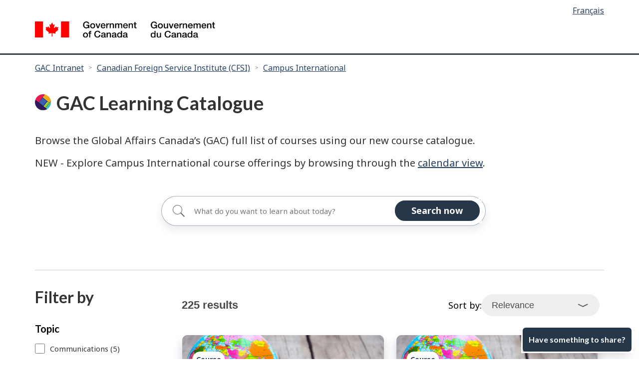

--- FILE ---
content_type: text/html; charset=UTF-8
request_url: https://catalogue-campus.international.gc.ca/?page=1
body_size: 12122
content:
<!DOCTYPE html>
<html lang="en" xmlns="http://www.w3.org/1999/xhtml">
<head>
<meta charset="utf-8" />
<meta content="width=device-width,initial-scale=1" name="viewport" />
<script type="text/javascript" src="//catalogue-campus.international.gc.ca/template/_default/js/jquery/jquery-3.2.0.min.js"></script>
<script type="text/javascript">
window.jquery_cm = jQuery.noConflict(true);
</script>
<script type="text/javascript" src="//catalogue-campus.international.gc.ca/template/_default/js/js-cookie/js.cookie.js"></script>
<script type="text/javascript">
window.cookies_cm = Cookies.noConflict();
</script>



<style>.cm-visuallyhidden {
  border: 0;
  clip: rect(0 0 0 0);
  height: 1px;
  margin: -1px;
  overflow: hidden;
  padding: 0;
  position: absolute;
  width: 1px;
}
</style>
<title>GAC Learning Catalogue</title>
<link href="//catalogue-campus.international.gc.ca/template/ca_gov/images/favicon.ico?_xt=1768923486" rel="icon" type="image/x-icon" />
<script src="https://ajax.googleapis.com/ajax/libs/jquery/3.3.1/jquery.min.js"></script>
<script src="https://maxcdn.bootstrapcdn.com/bootstrap/3.3.7/js/bootstrap.min.js"></script> 
<link rel="preconnect" href="https://fonts.googleapis.com">
<link rel="preconnect" href="https://fonts.gstatic.com" crossorigin>
<link href="https://fonts.googleapis.com/css2?family=Noto+Sans:wght@400;700&family=Work+Sans:wght@300;400&family=Lato:wght@700&display=swap" rel="stylesheet">
<noscript><link rel="stylesheet" href="//catalogue-campus.international.gc.ca/template/ca_gov/css/noscript.min.css?_xt=1768923486" /></noscript>
<link rel="stylesheet" href="//catalogue-campus.international.gc.ca/template/ca_gov/css/font-awesome.min.css?_xt=1768923486" />
<link rel="stylesheet" href="//catalogue-campus.international.gc.ca/template/ca_gov/css/theme.css?_xt=1768923486" />
<link rel="stylesheet" href="//catalogue-campus.international.gc.ca/template/ca_gov/css/csps.css?_xt=1768923486" />
<link rel="stylesheet" type="text/css" href="//catalogue-campus.international.gc.ca/template/ca_gov/css/coursemerchant.css?_xt=1768923486" />
<link rel="stylesheet" type="text/css" href="//catalogue-campus.international.gc.ca/template/ca_gov/css/coursemerchant-accounts.css?_xt=1768923486" />
<link rel="stylesheet" type="text/css" href="//catalogue-campus.international.gc.ca/template/ca_gov/css/coursemerchant-cartcheckout.css?_xt=1768923486" />
<link rel="stylesheet" type="text/css" href="//catalogue-campus.international.gc.ca/template/ca_gov/css/coursemerchant-manage.css?_xt=1768923486" />
<link rel="stylesheet" type="text/css" href="//catalogue-campus.international.gc.ca/template/ca_gov/css/coursemerchant-products.css?_xt=1768923486" />
<link rel="stylesheet" type="text/css" href="//catalogue-campus.international.gc.ca/template/ca_gov/css/contact_widget.css?_xt=1768923486" />
<link rel="stylesheet" type="text/css" href="//catalogue-campus.international.gc.ca/template/ca_gov/css/override/gac.css?_xt=1768923486" />
<script src="//cdn.jsdelivr.net/npm/sweetalert2@11"></script>
	<style></style>
        <script>
            function set_cm_locale(cm_locale) {
                var d = new Date();
                cookie_life = 360000000;
                d.setTime(d.getTime() + cookie_life);
                var expires = "expires="+d.toISOString();
                cookie_name = "cm_locale";
                cookie_value = cookie_name + "=" + cm_locale + "; " + expires + ";path=/";
                document.cookie = cookie_value;
            }
        </script>
    </head>

<body vocab="http://schema.org/" typeof="WebPage" class="">
<nav>
<ul id="wb-tphp">
            <li class="wb-slc">
                <a tabindex="0" class="wb-sl" href="#wb-cont">
                    Skip to main content
                </a>
            </li>
            <li class="wb-slc visible-sm visible-md visible-lg">
                <a tabindex="0" class="wb-sl" href="#wb-info">
                    Skip to "About this site"
                </a>
            </li>
            <li class="wb-slc">
                <a tabindex="0" class="wb-sl" href="#cm-srch">
                    Skip to search
                </a>
            </li>
            </ul>
</nav>

<header id="banner">

  
    <div id="wb-bnr" class="container">
        <div id="wb-lng" class="row text-right">
            <h2 class="wb-inv">Language selection</h2>
            <ul class="list-inline mrgn-bttm-0">
                <li><a href="https://catalogue-campus.international.gc.ca/?page=1&amp;cm_locale=fr" id="ctl09_langSwitch" lang="fr" onclick="set_cm_locale('fr')">Français</a></li>
            </ul>
        </div>
        <div class="row">
            <div class="brand col-xs-5 col-md-4">
                <a href="https://www.canada.ca/en.html" property="url"><img src="//catalogue-campus.international.gc.ca/template/ca_gov/images/sig-blk-en.svg?_xt=1768923486" alt="Government of Canada" property="logo">
                    <span class="wb-inv"> / <span lang="en">Government of Canada</span></span>
                </a>
            </div>
                  
            
            <section id="wb-srch" class="col-lg-8 text-right">
            </section>
        </div>
    </div>

    <!--Menu section-->
    <nav class="gcweb-menu" typeof="SiteNavigationElement">
        <div class="container">
            <!-- <h2 class="wb-inv">Menu</h2>
            <button type="button" aria-haspopup="true" aria-expanded="false">
                <span class="wb-inv">Main </span>
                Menu 
                <span class="expicon glyphicon glyphicon-chevron-down"></span>
            </button>

            <ul role="menu" aria-orientation="vertical" data-ajax-replace="https://csps-efpc.gc.ca/ajax/sitemenu-v2-en.html">
                <li role="presentation"><a role="menuitem" href="https://www.canada.ca/en/services/jobs.html">Jobs and the workplace</a></li>
                <li role="presentation"><a role="menuitem" href="https://www.canada.ca/en/services/immigration-citizenship.html">Immigration and citizenship</a></li>
                <li role="presentation"><a role="menuitem" href="https://travel.gc.ca/">Travel and tourism</a></li>
                <li role="presentation"><a role="menuitem" href="https://www.canada.ca/en/services/business.html">Business and industry</a></li>
                <li role="presentation"><a role="menuitem" href="https://www.canada.ca/en/services/benefits.html">Benefits</a></li>
                <li role="presentation"><a role="menuitem" href="https://www.canada.ca/en/services/health.html">Health</a></li>
                <li role="presentation"><a role="menuitem" href="https://www.canada.ca/en/services/taxes.html">Taxes</a></li>
                <li role="presentation"><a role="menuitem" href="https://www.canada.ca/en/services/environment.html">Environment and natural resources</a></li>
                <li role="presentation"><a role="menuitem" href="https://www.canada.ca/en/services/defence.html">National security and defence</a></li>
                <li role="presentation"><a role="menuitem" href="https://www.canada.ca/en/services/culture.html">Culture, history and sport</a></li>
                <li role="presentation"><a role="menuitem" href="https://www.canada.ca/en/services/policing.html">Policing, justice and emergencies</a></li>
                <li role="presentation"><a role="menuitem" href="https://www.canada.ca/en/services/transport.html">Transport and infrastructure</a></li>
                <li role="presentation"><a role="menuitem" href="http://international.gc.ca/world-monde/index.aspx?lang=eng">Canada and the world</a></li>
                <li role="presentation"><a role="menuitem" href="https://www.canada.ca/en/services/finance.html">Money and finances</a></li>
                <li role="presentation"><a role="menuitem" href="https://www.canada.ca/en/services/finance.html">Science and innovation</a></li>
            </ul> -->

            <span class="pull-right"><!--<a class="login-button" href="https://catalogue-campus.international.gc.ca/account?action=login&amp;cm_locale=en">Sign in</a>--></span>
        </div>

    </nav>

    <nav id="wb-bc"  property="breadcrumb">
        <h2 class="wb-inv">You are here:</h2>
        <div class="container">
            
            <a class="breadcrumb-prefix" href="http://intranet/intranet/index.aspx?lang=eng">GAC Intranet</a><span class="prefix-arrow"></span><a class="breadcrumb-prefix" href="https://intranet.signet.international.gc.ca/hr-rh/training-formation/learning-apprentissage/index.aspx?lang=eng">Canadian Foreign Service Institute (CFSI)</a><span class="prefix-arrow"></span><div class="navbar clearfix">
	<div class="breadcrumb">

<ol>
<li class="first"><a href="https://campusinternational.brightspace.com">Campus International</a></li>
<li class="last"><span class="arrow sep"></span> GAC Learning Catalogue</li>
</ol>
	</div>
</div>

            
        </div>
    </nav>

 <div class="clearfix"></div>  
</header>
        
        <main  property="mainContentOfPage" class="mwstext section">
			<div class="container">
        <h1 id="wb-cont">GAC Learning Catalogue</h1>
</div>
			    <div class="container">
        <div class="row">
            <div class="col-sm-12 mrgn-tp-lg">
               <p>Browse the Global Affairs Canada&rsquo;s (GAC) full list of courses using our new course catalogue.</p>
<p>NEW - Explore Campus International&nbsp;course offerings by browsing through the <a href="https://campusinternational.brightspace.com/shared/apps/calendar/index.html?cm_locale=en">calendar view</a>.</p>			<div class="row">
				<div class="col-sm-12 mrgn-tp-lg pl-0" style="padding-left: 0;">
								<div class="cm-facet-form-search" id="cm-srch">
							<div class="cm-facet-form-search-inner">
				<input type="text" class="input-large" aria-label="Search for" name="cm_text_search" id="cm_text_search" placeholder="What do you want to learn about today?" autocomplete="off"
					value="" data-matomo-unmask>

				<input type="submit" class="btn btn-clear-search " id="cm_clear_text_search_submit" name="cm_clear_text_search_submit" aria-label="Clear search" value="X">
				<input type="submit" class="btn btn-primary" id="cm_text_search_submit" name="cm_text_search_submit" value="Search now">
			</div>
			</div>
			<script>
				jquery_cm(document).ready(function() {
					$("#cm_text_search").keyup(function(event) {
						if (event.keyCode === 13) {
							$("#cm_text_search_submit").click();
						}
					});
					$(".cm-faceted-search-filter-block-side-expand-collapsed").keyup(function(event) {
						if (event.keyCode === 13) {
							$(this).parent().click();
						}
					});
					$(".cm-faceted-search-filter-block-side-expand-expanded").keyup(function(event) {
						if (event.keyCode === 13) {
							$(this).parent().click();
						}
					});
					jquery_cm('#cm_text_search_submit').click(function(){
						text_search = jquery_cm('input[name^=cm_text_search').val();
						jquery_cm('input[name^=query').val(text_search);
						jquery_cm("#cm_faceted_search_form").trigger('submit');
						e.preventDefault();
					});
					jquery_cm('#cm_clear_text_search_submit').click(function(){
						jquery_cm('input[name^=cm_text_search').val('');
						jquery_cm('input[name^=query').val('');
						jquery_cm("#cm_faceted_search_form").trigger('submit');
						e.preventDefault();
					});
				});
			</script>
						</div>
								</div>

			<div class="row">
				<div id="filterBox" class="col-md-3" style="padding-left: 0;">
								<h2 class="cm-facet-search-heading">Filter by</h2><a class="wb-sl" href="#mainContent_catalog">Skip to search results</a><div class="wb-sl" tabindex="0"><span>Each time you select or remove a search filter, this page will refresh. You can use Skip to Search link to add more filters or Skip to Search Results link to access the catalogue entries that meet your search criteria.</span></div>
			<form id="cm_faceted_search_form" method="GET" action="">
												<input type="hidden" name="cm_locale" id="cm_locale" value="en">
							<div class="cm_uncheck_filter_container" style="margin-top:10px;"></div><fieldset><h3 class="cm-faceted-search-filter-block-side-title">Topic</h3>	<input type="hidden" class="cm-faceted-search-filter-block-view-state-field" name="reveal_topic" value="0">		<div class="filter_block_inner_container">		<div class="filter-checkbox">			<input type="checkbox" id="topic_414" name="topic[]" value="414"  data-filter-category-name="Topic" data-filter-name="Communications">			<label class="filter-checkbox-label" for="topic_414">Communications (5)			</label>		</div>		<div class="filter-checkbox">			<input type="checkbox" id="topic_408" name="topic[]" value="408"  data-filter-category-name="Topic" data-filter-name="Consular and Passport">			<label class="filter-checkbox-label" for="topic_408">Consular and Passport (21)			</label>		</div>		<div class="filter-checkbox">			<input type="checkbox" id="topic_422" name="topic[]" value="422"  data-filter-category-name="Topic" data-filter-name="Data">			<label class="filter-checkbox-label" for="topic_422">Data (3)			</label>		</div>		</div>	<div id="filter_block_topic" focustarget="topic_414" class="collapse " aria-expanded="false">		<div class="filter_block_inner_container_secondary">		<div class="filter-checkbox">			<input type="checkbox" id="topic_416" name="topic[]" value="416"  data-filter-category-name="Topic" data-filter-name="Development, Peace and Security Programming">			<label class="filter-checkbox-label" for="topic_416">Development, Peace and Security Programming (13)			</label>		</div>		<div class="filter-checkbox">			<input type="checkbox" id="topic_410" name="topic[]" value="410"  data-filter-category-name="Topic" data-filter-name="Diversity, Equity, Inclusion and Reconciliation">			<label class="filter-checkbox-label" for="topic_410">Diversity, Equity, Inclusion and Reconciliation (14)			</label>		</div>		<div class="filter-checkbox">			<input type="checkbox" id="topic_174" name="topic[]" value="174"  data-filter-category-name="Topic" data-filter-name="Financial Management">			<label class="filter-checkbox-label" for="topic_174">Financial Management (29)			</label>		</div>		<div class="filter-checkbox">			<input type="checkbox" id="topic_405" name="topic[]" value="405"  data-filter-category-name="Topic" data-filter-name="Geographic Regions and Countries">			<label class="filter-checkbox-label" for="topic_405">Geographic Regions and Countries (13)			</label>		</div>		<div class="filter-checkbox">			<input type="checkbox" id="topic_175" name="topic[]" value="175"  data-filter-category-name="Topic" data-filter-name="Human Resources and Healthy Workplace">			<label class="filter-checkbox-label" for="topic_175">Human Resources and Healthy Workplace (39)			</label>		</div>		<div class="filter-checkbox">			<input type="checkbox" id="topic_402" name="topic[]" value="402"  data-filter-category-name="Topic" data-filter-name="Information Management">			<label class="filter-checkbox-label" for="topic_402">Information Management (2)			</label>		</div>		<div class="filter-checkbox">			<input type="checkbox" id="topic_409" name="topic[]" value="409"  data-filter-category-name="Topic" data-filter-name="Intercultural Effectiveness">			<label class="filter-checkbox-label" for="topic_409">Intercultural Effectiveness (7)			</label>		</div>		<div class="filter-checkbox">			<input type="checkbox" id="topic_406" name="topic[]" value="406"  data-filter-category-name="Topic" data-filter-name="International Advocacy and Diplomacy">			<label class="filter-checkbox-label" for="topic_406">International Advocacy and Diplomacy (12)			</label>		</div>		<div class="filter-checkbox">			<input type="checkbox" id="topic_412" name="topic[]" value="412"  data-filter-category-name="Topic" data-filter-name="LES Learning Programs">			<label class="filter-checkbox-label" for="topic_412">LES Learning Programs (4)			</label>		</div>		<div class="filter-checkbox">			<input type="checkbox" id="topic_415" name="topic[]" value="415"  data-filter-category-name="Topic" data-filter-name="Management and Leadership">			<label class="filter-checkbox-label" for="topic_415">Management and Leadership (6)			</label>		</div>		<div class="filter-checkbox">			<input type="checkbox" id="topic_176" name="topic[]" value="176"  data-filter-category-name="Topic" data-filter-name="Orientation">			<label class="filter-checkbox-label" for="topic_176">Orientation (6)			</label>		</div>		<div class="filter-checkbox">			<input type="checkbox" id="topic_178" name="topic[]" value="178"  data-filter-category-name="Topic" data-filter-name="Pre-Posting and Reintegration">			<label class="filter-checkbox-label" for="topic_178">Pre-Posting and Reintegration (44)			</label>		</div>		<div class="filter-checkbox">			<input type="checkbox" id="topic_179" name="topic[]" value="179"  data-filter-category-name="Topic" data-filter-name="Procurement">			<label class="filter-checkbox-label" for="topic_179">Procurement (2)			</label>		</div>		<div class="filter-checkbox">			<input type="checkbox" id="topic_177" name="topic[]" value="177"  data-filter-category-name="Topic" data-filter-name="Readiness, Security and Emergency Management">			<label class="filter-checkbox-label" for="topic_177">Readiness, Security and Emergency Management (17)			</label>		</div>		<div class="filter-checkbox">			<input type="checkbox" id="topic_404" name="topic[]" value="404"  data-filter-category-name="Topic" data-filter-name="Trade and Investment">			<label class="filter-checkbox-label" for="topic_404">Trade and Investment (21)			</label>		</div>		</div>	</div><p role="button" id="trigger_topic" class="cm-faceted-search-filter-block-side-expand-text  collapsed" data-toggle="collapse" data-target="#filter_block_topic"  aria-expanded="false" aria-label="topic" onclick="void(0);"><span class="cm-faceted-search-filter-block-side-expand-collapsed" tabindex="0" aria-label="Show more Topic">Show more</span><span class="cm-faceted-search-filter-block-side-expand-expanded" tabindex="0" aria-label="Show less Topic">Show less</span></p></fieldset><script>jquery_cm(document).ready(function() {let triggerEvent = "none";
				$("#trigger_topic").on("keydown", function(event) {
					triggerEvent = event.type;
				});$("#filter_block_topic").on("shown.bs.collapse", function() {
			// console.log("shown" + this);
			if(triggerEvent=== "keydown") {
				const focustarget = this.attributes.focustarget.nodeValue;
				$("#" + focustarget).focus();
				triggerEvent = "none";
			}
			// console.log(jquery_cm(this).parent().find(".cm-faceted-search-filter-block-view-state-field").val());
			jquery_cm(this).parent().find(".cm-faceted-search-filter-block-view-state-field").val("1");
			// console.log(jquery_cm(this).parent().find(".cm-faceted-search-filter-block-view-state-field").val());
		}).on("hidden.bs.collapse", function(){
			// console.log("hidden" + this);
			if(triggerEvent=== "keydown") {
				const focustarget = this.attributes.focustarget.nodeValue;
				$("#" + focustarget).focus();
				triggerEvent = "none";
			} 
			// console.log(jquery_cm(this).parent().find(".cm-faceted-search-filter-block-view-state-field").val());
			jquery_cm(this).parent().find(".cm-faceted-search-filter-block-view-state-field").val("0");
			// console.log(jquery_cm(this).parent().find(".cm-faceted-search-filter-block-view-state-field").val());
		});});</script><fieldset><h3 class="cm-faceted-search-filter-block-side-title">Audience</h3>	<input type="hidden" class="cm-faceted-search-filter-block-view-state-field" name="reveal_audience" value="0">		<div class="filter_block_inner_container">		<div class="filter-checkbox">			<input type="checkbox" id="audience_457" name="audience[]" value="457"  data-filter-category-name="Audience" data-filter-name="Dependents">			<label class="filter-checkbox-label" for="audience_457">Dependents (13)			</label>		</div>		<div class="filter-checkbox">			<input type="checkbox" id="audience_39" name="audience[]" value="39"  data-filter-category-name="Audience" data-filter-name="Employees">			<label class="filter-checkbox-label" for="audience_39">Employees (203)			</label>		</div>		<div class="filter-checkbox">			<input type="checkbox" id="audience_40" name="audience[]" value="40"  data-filter-category-name="Audience" data-filter-name="Executives">			<label class="filter-checkbox-label" for="audience_40">Executives (16)			</label>		</div>		</div>	<div id="filter_block_audience" focustarget="audience_457" class="collapse " aria-expanded="false">		<div class="filter_block_inner_container_secondary">		<div class="filter-checkbox">			<input type="checkbox" id="audience_471" name="audience[]" value="471"  data-filter-category-name="Audience" data-filter-name="Locally engaged staff (LES)">			<label class="filter-checkbox-label" for="audience_471">Locally engaged staff (LES) (2)			</label>		</div>		<div class="filter-checkbox">			<input type="checkbox" id="audience_42" name="audience[]" value="42"  data-filter-category-name="Audience" data-filter-name="Managers and/or Supervisors">			<label class="filter-checkbox-label" for="audience_42">Managers and/or Supervisors (22)			</label>		</div>		<div class="filter-checkbox">			<input type="checkbox" id="audience_434" name="audience[]" value="434"  data-filter-category-name="Audience" data-filter-name="Other Government Department Employees">			<label class="filter-checkbox-label" for="audience_434">Other Government Department Employees (61)			</label>		</div>		</div>	</div><p role="button" id="trigger_audience" class="cm-faceted-search-filter-block-side-expand-text  collapsed" data-toggle="collapse" data-target="#filter_block_audience"  aria-expanded="false" aria-label="audience" onclick="void(0);"><span class="cm-faceted-search-filter-block-side-expand-collapsed" tabindex="0" aria-label="Show more Audience">Show more</span><span class="cm-faceted-search-filter-block-side-expand-expanded" tabindex="0" aria-label="Show less Audience">Show less</span></p></fieldset><script>jquery_cm(document).ready(function() {let triggerEvent = "none";
				$("#trigger_audience").on("keydown", function(event) {
					triggerEvent = event.type;
				});$("#filter_block_audience").on("shown.bs.collapse", function() {
			// console.log("shown" + this);
			if(triggerEvent=== "keydown") {
				const focustarget = this.attributes.focustarget.nodeValue;
				$("#" + focustarget).focus();
				triggerEvent = "none";
			}
			// console.log(jquery_cm(this).parent().find(".cm-faceted-search-filter-block-view-state-field").val());
			jquery_cm(this).parent().find(".cm-faceted-search-filter-block-view-state-field").val("1");
			// console.log(jquery_cm(this).parent().find(".cm-faceted-search-filter-block-view-state-field").val());
		}).on("hidden.bs.collapse", function(){
			// console.log("hidden" + this);
			if(triggerEvent=== "keydown") {
				const focustarget = this.attributes.focustarget.nodeValue;
				$("#" + focustarget).focus();
				triggerEvent = "none";
			} 
			// console.log(jquery_cm(this).parent().find(".cm-faceted-search-filter-block-view-state-field").val());
			jquery_cm(this).parent().find(".cm-faceted-search-filter-block-view-state-field").val("0");
			// console.log(jquery_cm(this).parent().find(".cm-faceted-search-filter-block-view-state-field").val());
		});});</script><fieldset><h3 class="cm-faceted-search-filter-block-side-title">Competency</h3>	<input type="hidden" class="cm-faceted-search-filter-block-view-state-field" name="reveal_competency" value="0">		<div class="filter_block_inner_container">		<div class="filter-checkbox">			<input type="checkbox" id="competency_464" name="competency[]" value="464"  data-filter-category-name="Competency" data-filter-name="Corporate Management in a Global Context">			<label class="filter-checkbox-label" for="competency_464">Corporate Management in a Global Context (7)			</label>		</div>		<div class="filter-checkbox">			<input type="checkbox" id="competency_466" name="competency[]" value="466"  data-filter-category-name="Competency" data-filter-name="Foreign Policy and Diplomatic Service">			<label class="filter-checkbox-label" for="competency_466">Foreign Policy and Diplomatic Service (26)			</label>		</div>		<div class="filter-checkbox">			<input type="checkbox" id="competency_467" name="competency[]" value="467"  data-filter-category-name="Competency" data-filter-name="Foreign Service Executive Administrative Assistants">			<label class="filter-checkbox-label" for="competency_467">Foreign Service Executive Administrative Assistants (1)			</label>		</div>		</div>	<div id="filter_block_competency" focustarget="competency_464" class="collapse " aria-expanded="false">		<div class="filter_block_inner_container_secondary">		<div class="filter-checkbox">			<input type="checkbox" id="competency_459" name="competency[]" value="459"  data-filter-category-name="Competency" data-filter-name="Influencing and Alliance Building">			<label class="filter-checkbox-label" for="competency_459">Influencing and Alliance Building (15)			</label>		</div>		<div class="filter-checkbox">			<input type="checkbox" id="competency_462" name="competency[]" value="462"  data-filter-category-name="Competency" data-filter-name="Integration of Mission Programs">			<label class="filter-checkbox-label" for="competency_462">Integration of Mission Programs (4)			</label>		</div>		<div class="filter-checkbox">			<input type="checkbox" id="competency_458" name="competency[]" value="458"  data-filter-category-name="Competency" data-filter-name="Intercultural Proficiency">			<label class="filter-checkbox-label" for="competency_458">Intercultural Proficiency (6)			</label>		</div>		<div class="filter-checkbox">			<input type="checkbox" id="competency_465" name="competency[]" value="465"  data-filter-category-name="Competency" data-filter-name="International Assistance">			<label class="filter-checkbox-label" for="competency_465">International Assistance (41)			</label>		</div>		<div class="filter-checkbox">			<input type="checkbox" id="competency_470" name="competency[]" value="470"  data-filter-category-name="Competency" data-filter-name="International Trade">			<label class="filter-checkbox-label" for="competency_470">International Trade (25)			</label>		</div>		<div class="filter-checkbox">			<input type="checkbox" id="competency_460" name="competency[]" value="460"  data-filter-category-name="Competency" data-filter-name="Judgement within a Global Context">			<label class="filter-checkbox-label" for="competency_460">Judgement within a Global Context (13)			</label>		</div>		<div class="filter-checkbox">			<input type="checkbox" id="competency_469" name="competency[]" value="469"  data-filter-category-name="Competency" data-filter-name="Management and Consular Operations">			<label class="filter-checkbox-label" for="competency_469">Management and Consular Operations (2)			</label>		</div>		<div class="filter-checkbox">			<input type="checkbox" id="competency_463" name="competency[]" value="463"  data-filter-category-name="Competency" data-filter-name="Representation of the Mission">			<label class="filter-checkbox-label" for="competency_463">Representation of the Mission (8)			</label>		</div>		<div class="filter-checkbox">			<input type="checkbox" id="competency_461" name="competency[]" value="461"  data-filter-category-name="Competency" data-filter-name="Resilience and Adaptability">			<label class="filter-checkbox-label" for="competency_461">Resilience and Adaptability (6)			</label>		</div>		</div>	</div><p role="button" id="trigger_competency" class="cm-faceted-search-filter-block-side-expand-text  collapsed" data-toggle="collapse" data-target="#filter_block_competency"  aria-expanded="false" aria-label="competency" onclick="void(0);"><span class="cm-faceted-search-filter-block-side-expand-collapsed" tabindex="0" aria-label="Show more Competency">Show more</span><span class="cm-faceted-search-filter-block-side-expand-expanded" tabindex="0" aria-label="Show less Competency">Show less</span></p></fieldset><script>jquery_cm(document).ready(function() {let triggerEvent = "none";
				$("#trigger_competency").on("keydown", function(event) {
					triggerEvent = event.type;
				});$("#filter_block_competency").on("shown.bs.collapse", function() {
			// console.log("shown" + this);
			if(triggerEvent=== "keydown") {
				const focustarget = this.attributes.focustarget.nodeValue;
				$("#" + focustarget).focus();
				triggerEvent = "none";
			}
			// console.log(jquery_cm(this).parent().find(".cm-faceted-search-filter-block-view-state-field").val());
			jquery_cm(this).parent().find(".cm-faceted-search-filter-block-view-state-field").val("1");
			// console.log(jquery_cm(this).parent().find(".cm-faceted-search-filter-block-view-state-field").val());
		}).on("hidden.bs.collapse", function(){
			// console.log("hidden" + this);
			if(triggerEvent=== "keydown") {
				const focustarget = this.attributes.focustarget.nodeValue;
				$("#" + focustarget).focus();
				triggerEvent = "none";
			} 
			// console.log(jquery_cm(this).parent().find(".cm-faceted-search-filter-block-view-state-field").val());
			jquery_cm(this).parent().find(".cm-faceted-search-filter-block-view-state-field").val("0");
			// console.log(jquery_cm(this).parent().find(".cm-faceted-search-filter-block-view-state-field").val());
		});});</script><fieldset><h3 class="cm-faceted-search-filter-block-side-title">Duration</h3>	<input type="hidden" class="cm-faceted-search-filter-block-view-state-field" name="reveal_duration" value="0">		<div class="filter_block_inner_container">		<div class="filter-checkbox">			<input type="checkbox" id="duration_63" name="duration[]" value="63"  data-filter-category-name="Duration" data-filter-name="1 hour or less">			<label class="filter-checkbox-label" for="duration_63">1 hour or less (36)			</label>		</div>		<div class="filter-checkbox">			<input type="checkbox" id="duration_64" name="duration[]" value="64"  data-filter-category-name="Duration" data-filter-name="1 to 3.5 hours (Half-day)">			<label class="filter-checkbox-label" for="duration_64">1 to 3.5 hours (Half-day) (69)			</label>		</div>		<div class="filter-checkbox">			<input type="checkbox" id="duration_65" name="duration[]" value="65"  data-filter-category-name="Duration" data-filter-name="4 to 8 hours (Full-day)">			<label class="filter-checkbox-label" for="duration_65">4 to 8 hours (Full-day) (30)			</label>		</div>		</div>	<div id="filter_block_duration" focustarget="duration_63" class="collapse " aria-expanded="false">		<div class="filter_block_inner_container_secondary">		<div class="filter-checkbox">			<input type="checkbox" id="duration_66" name="duration[]" value="66"  data-filter-category-name="Duration" data-filter-name="8+ hours (Multiple days)">			<label class="filter-checkbox-label" for="duration_66">8+ hours (Multiple days) (82)			</label>		</div>		<div class="filter-checkbox">			<input type="checkbox" id="duration_401" name="duration[]" value="401"  data-filter-category-name="Duration" data-filter-name="Varied">			<label class="filter-checkbox-label" for="duration_401">Varied (3)			</label>		</div>		</div>	</div><p role="button" id="trigger_duration" class="cm-faceted-search-filter-block-side-expand-text  collapsed" data-toggle="collapse" data-target="#filter_block_duration"  aria-expanded="false" aria-label="duration" onclick="void(0);"><span class="cm-faceted-search-filter-block-side-expand-collapsed" tabindex="0" aria-label="Show more Duration">Show more</span><span class="cm-faceted-search-filter-block-side-expand-expanded" tabindex="0" aria-label="Show less Duration">Show less</span></p></fieldset><script>jquery_cm(document).ready(function() {let triggerEvent = "none";
				$("#trigger_duration").on("keydown", function(event) {
					triggerEvent = event.type;
				});$("#filter_block_duration").on("shown.bs.collapse", function() {
			// console.log("shown" + this);
			if(triggerEvent=== "keydown") {
				const focustarget = this.attributes.focustarget.nodeValue;
				$("#" + focustarget).focus();
				triggerEvent = "none";
			}
			// console.log(jquery_cm(this).parent().find(".cm-faceted-search-filter-block-view-state-field").val());
			jquery_cm(this).parent().find(".cm-faceted-search-filter-block-view-state-field").val("1");
			// console.log(jquery_cm(this).parent().find(".cm-faceted-search-filter-block-view-state-field").val());
		}).on("hidden.bs.collapse", function(){
			// console.log("hidden" + this);
			if(triggerEvent=== "keydown") {
				const focustarget = this.attributes.focustarget.nodeValue;
				$("#" + focustarget).focus();
				triggerEvent = "none";
			} 
			// console.log(jquery_cm(this).parent().find(".cm-faceted-search-filter-block-view-state-field").val());
			jquery_cm(this).parent().find(".cm-faceted-search-filter-block-view-state-field").val("0");
			// console.log(jquery_cm(this).parent().find(".cm-faceted-search-filter-block-view-state-field").val());
		});});</script><fieldset><h3 class="cm-faceted-search-filter-block-side-title">Learning product</h3>	<input type="hidden" class="cm-faceted-search-filter-block-view-state-field" name="reveal_type" value="0">		<div class="filter_block_inner_container">		<div class="filter-checkbox">			<input type="checkbox" id="type_8" name="type[]" value="8"  data-filter-category-name="Learning product" data-filter-name="Course">			<label class="filter-checkbox-label" for="type_8">Course (201)			</label>		</div>		<div class="filter-checkbox">			<input type="checkbox" id="type_9" name="type[]" value="9"  data-filter-category-name="Learning product" data-filter-name="Info">			<label class="filter-checkbox-label" for="type_9">Info (15)			</label>		</div>		<div class="filter-checkbox">			<input type="checkbox" id="type_93" name="type[]" value="93"  data-filter-category-name="Learning product" data-filter-name="Program">			<label class="filter-checkbox-label" for="type_93">Program (7)			</label>		</div>		</div></fieldset><script>jquery_cm(document).ready(function() {let triggerEvent = "none";
				$("#trigger_type").on("keydown", function(event) {
					triggerEvent = event.type;
				});$("#filter_block_type").on("shown.bs.collapse", function() {
			// console.log("shown" + this);
			if(triggerEvent=== "keydown") {
				const focustarget = this.attributes.focustarget.nodeValue;
				$("#" + focustarget).focus();
				triggerEvent = "none";
			}
			// console.log(jquery_cm(this).parent().find(".cm-faceted-search-filter-block-view-state-field").val());
			jquery_cm(this).parent().find(".cm-faceted-search-filter-block-view-state-field").val("1");
			// console.log(jquery_cm(this).parent().find(".cm-faceted-search-filter-block-view-state-field").val());
		}).on("hidden.bs.collapse", function(){
			// console.log("hidden" + this);
			if(triggerEvent=== "keydown") {
				const focustarget = this.attributes.focustarget.nodeValue;
				$("#" + focustarget).focus();
				triggerEvent = "none";
			} 
			// console.log(jquery_cm(this).parent().find(".cm-faceted-search-filter-block-view-state-field").val());
			jquery_cm(this).parent().find(".cm-faceted-search-filter-block-view-state-field").val("0");
			// console.log(jquery_cm(this).parent().find(".cm-faceted-search-filter-block-view-state-field").val());
		});});</script><fieldset><h3 class="cm-faceted-search-filter-block-side-title">Delivery type</h3>	<input type="hidden" class="cm-faceted-search-filter-block-view-state-field" name="reveal_delivery_method" value="0">		<div class="filter_block_inner_container">		<div class="filter-checkbox">			<input type="checkbox" id="delivery_method_437" name="delivery_method[]" value="437"  data-filter-category-name="Delivery type" data-filter-name="Hybrid">			<label class="filter-checkbox-label" for="delivery_method_437">Hybrid (3)			</label>		</div>		<div class="filter-checkbox">			<input type="checkbox" id="delivery_method_439" name="delivery_method[]" value="439"  data-filter-category-name="Delivery type" data-filter-name="In-person">			<label class="filter-checkbox-label" for="delivery_method_439">In-person (88)			</label>		</div>		<div class="filter-checkbox">			<input type="checkbox" id="delivery_method_303" name="delivery_method[]" value="303"  data-filter-category-name="Delivery type" data-filter-name="Online - Self-paced">			<label class="filter-checkbox-label" for="delivery_method_303">Online - Self-paced (65)			</label>		</div>		</div>	<div id="filter_block_delivery_method" focustarget="delivery_method_437" class="collapse " aria-expanded="false">		<div class="filter_block_inner_container_secondary">		<div class="filter-checkbox">			<input type="checkbox" id="delivery_method_5" name="delivery_method[]" value="5"  data-filter-category-name="Delivery type" data-filter-name="Virtual Classroom">			<label class="filter-checkbox-label" for="delivery_method_5">Virtual Classroom (135)			</label>		</div>		</div>	</div><p role="button" id="trigger_delivery_method" class="cm-faceted-search-filter-block-side-expand-text  collapsed" data-toggle="collapse" data-target="#filter_block_delivery_method"  aria-expanded="false" aria-label="delivery_method" onclick="void(0);"><span class="cm-faceted-search-filter-block-side-expand-collapsed" tabindex="0" aria-label="Show more Delivery type">Show more</span><span class="cm-faceted-search-filter-block-side-expand-expanded" tabindex="0" aria-label="Show less Delivery type">Show less</span></p></fieldset><script>jquery_cm(document).ready(function() {let triggerEvent = "none";
				$("#trigger_delivery_method").on("keydown", function(event) {
					triggerEvent = event.type;
				});$("#filter_block_delivery_method").on("shown.bs.collapse", function() {
			// console.log("shown" + this);
			if(triggerEvent=== "keydown") {
				const focustarget = this.attributes.focustarget.nodeValue;
				$("#" + focustarget).focus();
				triggerEvent = "none";
			}
			// console.log(jquery_cm(this).parent().find(".cm-faceted-search-filter-block-view-state-field").val());
			jquery_cm(this).parent().find(".cm-faceted-search-filter-block-view-state-field").val("1");
			// console.log(jquery_cm(this).parent().find(".cm-faceted-search-filter-block-view-state-field").val());
		}).on("hidden.bs.collapse", function(){
			// console.log("hidden" + this);
			if(triggerEvent=== "keydown") {
				const focustarget = this.attributes.focustarget.nodeValue;
				$("#" + focustarget).focus();
				triggerEvent = "none";
			} 
			// console.log(jquery_cm(this).parent().find(".cm-faceted-search-filter-block-view-state-field").val());
			jquery_cm(this).parent().find(".cm-faceted-search-filter-block-view-state-field").val("0");
			// console.log(jquery_cm(this).parent().find(".cm-faceted-search-filter-block-view-state-field").val());
		});});</script>						<input type="hidden" name="query" id="query" value="">
											<input type="hidden" name="products_per_page" id="products_per_page" value="12">
					<input type="hidden" name="products_sort_order" id="products_sort_order" value="relevancy">
					<input type="hidden" name="pagename" id="catalog_pagename" value="home">
										<input type="hidden" name="focus_target" id="focus_target" value="">

					
			</form>
			<script>
				function filters_side_bar_fix_height() {
					// var filter_menu_height = jquery_cm('.left-filter_menu-inner').height();
					// console.log('filter_menu_height: ' + filter_menu_height);
					// jquery_cm('.box-right').css({
					// 	'min-height' : filter_menu_height + 50 + 'px'
					// });
				}


				jquery_cm(document).ready(function() {
					// RGR - DCSPS-162
					const setFocusTarget = jquery_cm("#focus_target").attr('value');
					if(setFocusTarget != "" && jquery_cm("#" + setFocusTarget).length) {

						const viewHeight = jquery_cm(window).height();
						const offset = viewHeight/2;
						const element = jquery_cm("#" + setFocusTarget);

						jquery_cm('html, body').animate({
							scrollTop: element.offset().top - offset
						}, 100); 

						jquery_cm("#" + setFocusTarget).focus();
						jquery_cm('#focus_target').attr('value', '');
					}

					jquery_cm("#cm_faceted_search_form :checkbox").on("keydown touchstart touchend", function() {
						const focustarget = this.attributes.id.nodeValue;
						$('#focus_target').attr('value', focustarget);
					})

					jquery_cm("#cm_faceted_search_form .filter-checkbox-label").on("keydown touchstart touchend", function(event) {
						const focustarget = this.attributes.for.nodeValue;
						jquery_cm('#focus_target').attr('value', focustarget);						
					})

					jquery_cm('#cm_faceted_search_form :checkbox').change(function() {
						// console.log(jquery_cm(this));
						// console.log(this);
							if (jquery_cm(this).is(':checked')) {
								// console.log('filter checked');
								var filter_category = jquery_cm(this).attr("data-filter-category-name");
								var filter_detail = jquery_cm(this).attr("data-filter-name");
																jquery_cm("#cm_faceted_search_form").trigger('submit');
															} else {
								// console.log('filter not checked');
																jquery_cm("#cm_faceted_search_form").trigger('submit');
															}
					
					});
					jquery_cm('#cm_faceted_search_form input[name^=reset_]').click(function(){
						jquery_cm('input[name^='+jquery_cm(this).attr('data-target')+']').removeAttr('checked');
						jquery_cm("#cm_faceted_search_form").trigger('submit');
					});
					jquery_cm('#cm_faceted_search_form button[name=all_reset]').click(function(e){
						e.preventDefault();
						jquery_cm("#cm_faceted_search_form input[type='checkbox']").removeAttr('checked');
						jquery_cm("#cm_faceted_search_form").trigger('submit');
					});

					jquery_cm('#cm_faceted_search_form .cm_uncheck_filter_class').click(function(){
						var element = jquery_cm(this);
						target = jquery_cm( element.data('target') );
						target.removeAttr('checked');
						jquery_cm("#cm_faceted_search_form").trigger('submit');
					});
					jquery_cm('.collapse').on('shown.bs.collapse', filters_side_bar_fix_height).on('hidden.bs.collapse', filters_side_bar_fix_height);
					filters_side_bar_fix_height();

				});
			</script>
						</div>
				<div id="mainContent_catalog" class="col-md-9" style="padding-right: 0;">
								<style>
			.filter-sort-bar {
				padding-top: 28px;
				padding-bottom: 28px;
				width: 100%;
			}
			.filter-sort-bar-row {
				display: flex;
				flex-direction: row;
				justify-content: space-between;
				padding: 0 9px;
			}
			.filter-sort-bar-row-results{
				display: flex;
				flex-direction: column;
				justify-content: center;
			}
			.filter-sort-bar-row-select{
				display: flex;
				flex-direction: row;
				gap: 10px;
			}
			.product-num-results-found {
				font-family: 'Open Sans', sans-serif;
				font-size: 22px;
				font-weight: 700;
				line-height: 26.4px;
				color: #4A4A4A;
				margin: 0;
			}
			.filter-sort-bar-sort-label-span {
				font-size: 18px;line-height: 24.52px;
				font-weight: 400;
				color: #000;
				margin-top: 10px;
			}
			.filter-sort-bar-select-style {
				border: 0px;
				font-family: 'Open Sans', sans-serif;
				font-size: 18px;
				font-weight: 400;
				line-height: 24.52px;
				color: #4D4D4D;
				overflow: visible;
				background-color: #eeeeee;
				border-radius: 50px;
				padding: 0 10px; 
			}
			.filter-sort-bar-select-style :hover {
				cursor: pointer;
			}
			.filter-select {
				background: #fff url("/template/ca_gov/images/arrows_chevron_down_icon.png") no-repeat 105% 50%;
				-moz-appearance: none; 
				-webkit-appearance: none; 
				appearance: none;
				background-color: transparent;
				border: none;
				padding-right: 50px;
			}
			@media only screen and (max-width : 550px) {
				.filter-sort-bar-row {
					flex-direction: column;
					gap: 10px;
				}
			}
			.bpp-filter-menu-mobile-remove-all{background-color: #e8f2f4; border: solid 1px #335075; border-radius: 5px;}
			


		</style>

		<div class="filter-sort-bar">
			<div class="filter-sort-bar-row">
				<div class="filter-sort-bar-row-results">
					<h2 class="product-num-results-found">225 results</h2><input type='hidden' id='search-count' value='225'>				</div>
				<div class="filter-sort-bar-row-select">
					<span class="filter-sort-bar-sort-label-span">Sort by:</span>					<div class="filter-sort-bar-select-style">
						<select class="filter-select">
							<option value="product_name_asc" >Name (A to Z)</option><option value="start_date_asc" >Start Date (earliest)</option><option value="relevancy"  selected>Relevance</option>						</select>
					</div>
				</div>
			</div>
		</div>
		<script>
			jquery_cm('.filter-select').on('change', function(e) {
				$this = jquery_cm(this);
				var dropdown_data_target = "products_sort_order";
				var dropdown_data_value = e.target.value;
				jquery_cm('input[name^='+dropdown_data_target+']').val(dropdown_data_value);
				jquery_cm("#cm_faceted_search_form").trigger('submit');
				e.preventDefault();
			});
		</script>
										<div class="site-section">
												<div class="prod-block">
								<div class="prod-tile">
								<div class="prod-image">
	<img src="https://catalogue-campus.international.gc.ca/images/Trade_Policy_and_Promotion.png" alt="">
	<div class="product-tile-product-bubbles">
	<div class="product-tile-product-type">Course</div>
	</div>
</div>
<div class="text-link">
<div class="product-code">ODS157</div>
<h3 class="prod-title"><a class="itemcolor" href="https://catalogue-campus.international.gc.ca/product?catalog=ODS157&amp;cm_locale=en">Advanced Training Program for Senior Trade Commissioners</a></h3>
<a class="itemcolor" href="https://catalogue-campus.international.gc.ca/product?catalog=ODS157&amp;cm_locale=en"><div class="prod-text"><p>This course is an integral part of the program which aims to provide the knowledge, strategies, working tools and resources for leading teams in the delivery of value-added services to the Canadian business community. It features interYes peer-Lea</p></div></a>
</div>


									</div>
							</div>

													<div class="prod-block">
								<div class="prod-tile">
								<div class="prod-image">
	<img src="https://catalogue-campus.international.gc.ca/images/Trade_Policy_and_Promotion.png" alt="">
	<div class="product-tile-product-bubbles">
	<div class="product-tile-product-type">Course</div>
	</div>
</div>
<div class="text-link">
<div class="product-code">ODS215</div>
<h3 class="prod-title"><a class="itemcolor" href="https://catalogue-campus.international.gc.ca/product?catalog=ODS215&amp;cm_locale=en">Advanced Training Program for Trade Commissioners</a></h3>
<a class="itemcolor" href="https://catalogue-campus.international.gc.ca/product?catalog=ODS215&amp;cm_locale=en"><div class="prod-text"><p>This course, by invitation only, is an integral part of a program which aims to provide trade commissioners the knowledge, strategies, working tools and resources for focused, proYes and strategic, in-depth services to the Canadian business commun</p></div></a>
</div>


									</div>
							</div>

													<div class="prod-block">
								<div class="prod-tile">
								<div class="prod-image">
	<img src="https://catalogue-campus.international.gc.ca/images/Human_Resources_and_Workplace_Well-being.png" alt="">
	<div class="product-tile-product-bubbles">
	<div class="product-tile-product-type">Course</div>
	</div>
</div>
<div class="text-link">
<div class="product-code">IA0252</div>
<h3 class="prod-title"><a class="itemcolor" href="https://catalogue-campus.international.gc.ca/product?catalog=IA0252&amp;cm_locale=en">Advancing Anti-racism in the Workplace: The Role of Leadership</a></h3>
<a class="itemcolor" href="https://catalogue-campus.international.gc.ca/product?catalog=IA0252&amp;cm_locale=en"><div class="prod-text"><p>Offered in response to Global Affairs Canada’s Anti-Racism Strategy 2021-2026, this dialogue is intended for executives to develop strategies in supporting the organization in advancing anti-racism. The Anti-Racism Employee Survey 2023 states that “it is essential to build and maintain confidence in senior management’s ability to address issues and strengthen their commitment to anti-racism by demonstrating tangible results over time”.</p></div></a>
</div>

<div class="extra-product-date-info"><p>Next session: January 27, 2026 | 2 more dates</p></div>
									</div>
							</div>

													<div class="prod-block">
								<div class="prod-tile">
								<div class="prod-image">
	<img src="https://catalogue-campus.international.gc.ca/images/International_Assistance_Peace_and_Stabilization_Operations.png" alt="">
	<div class="product-tile-product-bubbles">
	<div class="product-tile-product-type"></div>
	</div>
</div>
<div class="text-link">
<div class="product-code">IA108</div>
<h3 class="prod-title"><a class="itemcolor" href="https://catalogue-campus.international.gc.ca/product?catalog=IA108&amp;cm_locale=en">Advancing Gender Equality in International Development: Dialogue</a></h3>
<a class="itemcolor" href="https://catalogue-campus.international.gc.ca/product?catalog=IA108&amp;cm_locale=en"><div class="prod-text"><p>This dialogue-based session offers international assistance staff an opportunity to deepen their understanding of their role in implementing gender equality within programming.</p></div></a>
</div>

<div class="extra-product-date-info"><p>Next session: February 26, 2026</p></div>
									</div>
							</div>

													<div class="prod-block">
								<div class="prod-tile">
								<div class="prod-image">
	<img src="https://catalogue-campus.international.gc.ca/images/Geographic_Regions_and_Countries.png" alt="">
	<div class="product-tile-product-bubbles">
	<div class="product-tile-product-type">Course</div>
	</div>
</div>
<div class="text-link">
<div class="product-code">IA0264</div>
<h3 class="prod-title"><a class="itemcolor" href="https://catalogue-campus.international.gc.ca/product?catalog=IA0264&amp;cm_locale=en">Advancing Human Rights Internationally</a></h3>
<a class="itemcolor" href="https://catalogue-campus.international.gc.ca/product?catalog=IA0264&amp;cm_locale=en"><div class="prod-text"><p>This course is designed to help participants understand Canada’s current human rights obligations and priorities internationally.</p></div></a>
</div>

<div class="extra-product-date-info"><p>Next session: February 10, 2026 | 1 more dates</p></div>
									</div>
							</div>

													<div class="prod-block">
								<div class="prod-tile">
								<div class="prod-image">
	<img src="https://catalogue-campus.international.gc.ca/images/Foreign_Policy_and_Diplomacy.png" alt="">
	<div class="product-tile-product-bubbles">
	<div class="product-tile-product-type">Course</div>
	</div>
</div>
<div class="text-link">
<div class="product-code">IA0116</div>
<h3 class="prod-title"><a class="itemcolor" href="https://catalogue-campus.international.gc.ca/product?catalog=IA0116&amp;cm_locale=en">Advancing Human Rights Internationally: Basics</a></h3>
<a class="itemcolor" href="https://catalogue-campus.international.gc.ca/product?catalog=IA0116&amp;cm_locale=en"><div class="prod-text"><p>This online course explores the development of human rights and international human rights treaties, the work of international and regional human rights mechanisms, and the department&#039;s roles and responsibilities in advancing human rights internationally.</p></div></a>
</div>


									</div>
							</div>

													<div class="prod-block">
								<div class="prod-tile">
								<div class="prod-image">
	<img src="https://catalogue-campus.international.gc.ca/images/Consular_and_Passport.png" alt="">
	<div class="product-tile-product-bubbles">
	<div class="product-tile-product-type">Course</div>
	</div>
</div>
<div class="text-link">
<div class="product-code">CO100</div>
<h3 class="prod-title"><a class="itemcolor" href="https://catalogue-campus.international.gc.ca/product?catalog=CO100&amp;cm_locale=en">Arrest and Detention</a></h3>
<a class="itemcolor" href="https://catalogue-campus.international.gc.ca/product?catalog=CO100&amp;cm_locale=en"><div class="prod-text"><p>This course is designed to equip consular personnel abroad, and consular case management officers at headquarters better understand the processes, standards and best practices to be applied by all employees who are accountable for effective arrest and detention case management.</p></div></a>
</div>


									</div>
							</div>

													<div class="prod-block">
								<div class="prod-tile">
								<div class="prod-image">
	<img src="https://catalogue-campus.international.gc.ca/images/Communications.png" alt="">
	<div class="product-tile-product-bubbles">
	<div class="product-tile-product-type">Course</div>
	</div>
</div>
<div class="text-link">
<div class="product-code">CC4814</div>
<h3 class="prod-title"><a class="itemcolor" href="https://catalogue-campus.international.gc.ca/product?catalog=CC4814&amp;cm_locale=en">Art of Briefing Notes</a></h3>
<a class="itemcolor" href="https://catalogue-campus.international.gc.ca/product?catalog=CC4814&amp;cm_locale=en"><div class="prod-text"><p>Participants will receive practical guidance and engage in activities to strengthen their writing and decision-making skills when crafting strategic briefs for senior officials and ministers.</p></div></a>
</div>

<div class="extra-product-date-info"><p>Next session: January 26, 2026 | 1 more dates</p></div>
									</div>
							</div>

													<div class="prod-block">
								<div class="prod-tile">
								<div class="prod-image">
	<img src="https://catalogue-campus.international.gc.ca/images/IM_IT_and_Systems.png" alt="">
	<div class="product-tile-product-bubbles">
	<div class="product-tile-product-type">Course</div>
	</div>
</div>
<div class="text-link">
<div class="product-code">ODS041</div>
<h3 class="prod-title"><a class="itemcolor" href="https://catalogue-campus.international.gc.ca/product?catalog=ODS041&amp;cm_locale=en">ATIP for Liaison Officers</a></h3>
<a class="itemcolor" href="https://catalogue-campus.international.gc.ca/product?catalog=ODS041&amp;cm_locale=en"><div class="prod-text"><p>The purpose of this course is to provide the necessary knowledge and tools to all the Liaison Officers and Back-up Liaison Officers involved in the Access to Information and Privacy (ATIP) process.</p></div></a>
</div>


									</div>
							</div>

													<div class="prod-block">
								<div class="prod-tile">
								<div class="prod-image">
	<img src="https://catalogue-campus.international.gc.ca/images/IM_IT_and_Systems.png" alt="">
	<div class="product-tile-product-bubbles">
	<div class="product-tile-product-type">Course</div>
	</div>
</div>
<div class="text-link">
<div class="product-code">IM400</div>
<h3 class="prod-title"><a class="itemcolor" href="https://catalogue-campus.international.gc.ca/product?catalog=IM400&amp;cm_locale=en">ATIP for Reviewing Officer</a></h3>
<a class="itemcolor" href="https://catalogue-campus.international.gc.ca/product?catalog=IM400&amp;cm_locale=en"><div class="prod-text"><p>This course provides an overview of the purpose of the ATIA and PA, the different types of requests being processed at GAC, the importance of respecting deadlines. Reviewing officers will learn how to provide valid recommendations on the disclosure of information and will learn about common exemptions and exclusions of the ATIA and PA at GAC.</p></div></a>
</div>


									</div>
							</div>

													<div class="prod-block">
								<div class="prod-tile">
								<div class="prod-image">
	<img src="https://catalogue-campus.international.gc.ca/images/International_Assistance_Peace_and_Stabilization_Operations.png" alt="">
	<div class="product-tile-product-bubbles">
	<div class="product-tile-product-type">Course</div>
	</div>
</div>
<div class="text-link">
<div class="product-code">IA107</div>
<h3 class="prod-title"><a class="itemcolor" href="https://catalogue-campus.international.gc.ca/product?catalog=IA107&amp;cm_locale=en">Authorized Programming Process: Know your Basics</a></h3>
<a class="itemcolor" href="https://catalogue-campus.international.gc.ca/product?catalog=IA107&amp;cm_locale=en"><div class="prod-text"><p>The Authorized Programming Process (APP) is the standardized programming process for the (high-level) design, assessment, approval, and implementation of all international development initiatives at Global Affairs Canada. Using the process ensures that all programming complies with the laws, policies, and regulations governing Canadian international assistance.</p></div></a>
</div>


									</div>
							</div>

													<div class="prod-block">
								<div class="prod-tile">
								<div class="prod-image">
	<img src="https://catalogue-campus.international.gc.ca/images/Readiness_Security_and_Emergency_Management.png" alt="">
	<div class="product-tile-product-bubbles">
	<div class="product-tile-product-type">Course</div>
	</div>
</div>
<div class="text-link">
<div class="product-code">SE101</div>
<h3 class="prod-title"><a class="itemcolor" href="https://catalogue-campus.international.gc.ca/product?catalog=SE101&amp;cm_locale=en">Be A Safe Teen Abroad</a></h3>
<a class="itemcolor" href="https://catalogue-campus.international.gc.ca/product?catalog=SE101&amp;cm_locale=en"><div class="prod-text"><p>Learn how Carlos and Isabel prepare to maintain their personal security and discover how they will commute to school, make new friends, attend after-school activities and settle into their new environment.</p></div></a>
</div>


									</div>
							</div>

									</div>

					<!-- total_products:225 page:1 limit:12 --><div class="pagination-links"> <b aria-label="Current page1">1</b>  <a href="https://catalogue-campus.international.gc.ca/?page=2" aria-label="Page 2">2</a>  <a href="https://catalogue-campus.international.gc.ca/?page=3" aria-label="Page 3">3</a>  <a href="https://catalogue-campus.international.gc.ca/?page=4" aria-label="Page 4">4</a>  <a href="https://catalogue-campus.international.gc.ca/?page=5" aria-label="Page 5">5</a>  <a href="https://catalogue-campus.international.gc.ca/?page=6" aria-label="Page 6">6</a>  <a href="https://catalogue-campus.international.gc.ca/?page=7" aria-label="Page 7">7</a>  <a href="https://catalogue-campus.international.gc.ca/?page=8" aria-label="Page 8">8</a>  <a href="https://catalogue-campus.international.gc.ca/?page=9" aria-label="Page 9">9</a>  <a href="https://catalogue-campus.international.gc.ca/?page=10" aria-label="Page 10">10</a>  <a href="https://catalogue-campus.international.gc.ca/?page=11" aria-label="Page 11">11</a>  ....  <a href="https://catalogue-campus.international.gc.ca/?page=2" aria-label="Next page">&gt;</a>  <a class="" href="https://catalogue-campus.international.gc.ca/?page=19" aria-label="Last page">&gt;|</a> </div>

				</div>
			</div>
		            </div>
			</div></div>
<!--<div class="container">
			<h4 style="font-size: 1.6em;">Features</h4>
			<div class="row">
			<div class="col-sm-12 col-md-6 col-lg-6">
				<div class="featured-box-first">
				<a href="https://www.csps-efpc.gc.ca/tools/apps/ils/index-eng.aspx" target="_blank"><img src="//catalogue-campus.international.gc.ca/template/ca_gov/images/ils-app-eng.png?_xt=1768923486" alt="Mobile App: Reconciliation: A Starting Point"></a>
					<h5><a href="https://www.csps-efpc.gc.ca/tools/apps/ils/index-eng.aspx" target="_blank">Mobile App: Reconciliation: A Starting Point</a></h5>
					<p>Download the "Reconciliation: A Starting Point" app to access a wealth of information on Indigenous Peoples in Canada, key historical events, and reconciliation.</p>
				</div>
				</div>
				<div class="col-sm-12 col-md-6 col-lg-6">
				<div class="featured-box-second">
				<a href="https://www.csps-efpc.gc.ca/ils-eng.aspx" target="_blank"><img src="//catalogue-campus.international.gc.ca/template/ca_gov/images/ils-eng.png?_xt=1768923486" alt="Indigenous Learning Series"></a>
					<h5><a href="https://www.csps-efpc.gc.ca/ils-eng.aspx" target="_blank">Indigenous Learning Series</a></h5>
					<p>Discover Canada's shared history with First Nations, Inuit and Métis Peoples.</p>
				</div>
				</div>
			</div>
			</div>-->

          <div class="clearfix"></div>

                    <div class="container">
                <div class="row">
                    <div class="col-sm-12 mrgn-tp-lg">
                        <div class="date-edited">Date modified: 2025-09-17</div>
                    </div>
                </div>
            </div>
                    </main>
 <!-- feedback starts -->
    <section class="widget-section">
      <div class="backtotop-container">
        <button onclick="topFunction()" class="backtotop-button">
          <svg viewBox="0 0 18 26" fill="none" xmlns="http://www.w3.org/2000/svg">
            <path d="M8.42383 23.7817V7.78174" stroke="currentColor" stroke-width="2" stroke-linecap="round" stroke-linejoin="round"></path>
            <path d="M16.8077 0.942627L-0.162109 0.942627" stroke="currentColor" stroke-width="0.5" stroke-linecap="round" stroke-linejoin="round"></path>
            <path d="M1.91016 13.3096L8.38828 5.96533L14.8664 13.3096" stroke="currentColor" stroke-width="2" stroke-linecap="round" stroke-linejoin="round"></path>
          </svg>
          <span class="backtotop-button-text">Back to top</span>
        </button>
      </div>
      <div class="contactus-container">
        <article class="contactus-box">
          <header class="contactus-header">
            <h2 id="help-widget-title">Have something to share?</h2>
            <button onclick="contactToggle()" class="contactus-button">
              <span class="contactus-button-text">Close help section</span>
              <svg xmlns="http://www.w3.org/2000/svg" fill="none" viewBox="0 0 24 24" stroke-width="1.5" stroke="currentColor" aria-hidden="true">
                <path stroke-linecap="round" stroke-linejoin="round" d="M6 18 18 6M6 6l12 12"></path>
              </svg>
            </button>
          </header>
          <section class="feedback-widget-feedback-content">
            <h3 class="feedback-widget-feedback-heading">We want to hear from you!</h3>
            <p class="feedback-widget-feedback-text">The Canadian Foreign Service Institute (CFSI) is committed to client service excellence and welcomes your comments. Your feedback helps us understand your learning needs and improve the delivery of our programs and services.</p>
            <h3 class="feedback-widget-feedback-heading">Feedback</h3>
            <p class="feedback-widget-feedback-text"><a href="https://campusinternational.brightspace.com/d2l/common/dialogs/quickLink/quickLink.d2l?ou=6606&type=survey&rCode=68A7179B-C029-4173-8D6F-F3587C65BE3D-6776">Take our short questionnaire</a> and share your thoughts and suggestions on how we can improve your learning experience in Campus International.</p>
            <h3 class="feedback-widget-feedback-heading">General inquiries and/or technical issues</h3>
            <p class="feedback-widget-feedback-text"><a href="https://campusinternational.brightspace.com/content/FAQ-eng.html?ou=6606&d2l_body_type=3">Campus International FAQ</a><br>
        Contact the Institute’s <a href="mailto:Learning-Apprentissage@international.gc.ca">Learning Support and Facilities team</a> for help with your account, registration, technical issues or any other questions.</p>
          </section>
        </article>
        <div class="contactus-close-box">
          <button onclick="contactToggle()" class="contactus-close-button">
            <span class="contactus-close-button-closed">
              <span class="contactus-close-button-closed-icon">
                <svg xmlns="http://www.w3.org/2000/svg" enable-background="new 0 0 24 24" height="24px" viewBox="0 0 24 24" width="24px" fill="currentColor">
                  <g><rect fill="none" height="24" width="24"></rect></g>
                  <g><path d="M11.07,12.85c0.77-1.39,2.25-2.21,3.11-3.44c0.91-1.29,0.4-3.7-2.18-3.7c-1.69,0-2.52,1.28-2.87,2.34L6.54,6.96 C7.25,4.83,9.18,3,11.99,3c2.35,0,3.96,1.07,4.78,2.41c0.7,1.15,1.11,3.3,0.03,4.9c-1.2,1.77-2.35,2.31-2.97,3.45 c-0.25,0.46-0.35,0.76-0.35,2.24h-2.89C10.58,15.22,10.46,13.95,11.07,12.85z M14,20c0,1.1-0.9,2-2,2s-2-0.9-2-2c0-1.1,0.9-2,2-2 S14,18.9,14,20z"></path></g>
                </svg>
              </span>
              <span class="contactus-close-button-closed-text">Have something to share?</span>
            </span>
            <span class="contactus-close-button-open">
              <span class="contactus-close-button-open-text">Close help section</span>
              <svg xmlns="http://www.w3.org/2000/svg" fill="none" viewBox="0 0 24 24" stroke-width="1.5" stroke="currentColor" aria-hidden="true">
                <path stroke-linecap="round" stroke-linejoin="round" d="M6 18 18 6M6 6l12 12"></path>
              </svg>
            </span>
          </button>
        </div>
      </div>
    </section>
    <!-- feedback ends -->
        <footer id="wb-info">
    <div class="landscape">
        <nav class="container wb-navcurr">
            <ul class="list-unstyled colcount-sm-2 colcount-md-3">
                <li><a href="https://campusinternational.brightspace.com/d2l/lp/navbars/6606/customlinks/external/5081" target="_blank">Course Cancellation Policy</a></li>
            </ul>
        </nav>
    </div>

    <div class="brand">
        <div class="container">
            <div class="row">
                <nav class="col-md-9 col-lg-10 ftr-urlt-lnk">
                    <h2 class="wb-inv">About this site</h2>
                </nav>
                <div class="col-xs-6 visible-sm visible-xs tofpg">
                    <a href="#wb-cont">Top of Page <span class="glyphicon glyphicon-chevron-up"></span></a>
                </div>
                <div class="col-xs-6 col-md-3 col-lg-2 text-right">
                    <img src="//catalogue-campus.international.gc.ca/template/ca_gov/images/wmms-blk.svg" alt="Symbol of the Government of Canada"/>
                </div>
            </div>
        </div>
    </div>
</footer>
    <script src="//catalogue-campus.international.gc.ca/template/ca_gov/js/wet-boew.js?_xt=1768923486"></script>
    <script src="//catalogue-campus.international.gc.ca/template/ca_gov/js/theme.min.js?_xt=1768923486"></script>
    <script src="//catalogue-campus.international.gc.ca/template/ca_gov/js/main.js?_xt=1768923486"></script>
    <script src="//catalogue-campus.international.gc.ca/template/ca_gov/js/simple-accordion.js?_xt=1768923486"></script>
    <script src="//catalogue-campus.international.gc.ca/template/ca_gov/js/contact-widget.js?_xt=1768923486"></script>
</body>
</html>



--- FILE ---
content_type: text/css
request_url: https://catalogue-campus.international.gc.ca/template/ca_gov/css/override/gac.css?_xt=1768923486
body_size: 712
content:
/* colour variables */
:root {
    --button-background: #26374A;
    --button-background-hover: #444;
    --button-background-focus: #FFF;
}

/* User Profile button & dropdown */

.gcweb-menu button {
    border-color: var(--button-background);
    background-color: var(--button-background);
}

.gcweb-menu button:hover {
    background-color: var(--button-background-hover);
}

.gcweb-menu button:focus-visible {
    background-color: var(--button-background-hover);
}

.gcweb-menu li:last-child [role=menuitem] {
    border-color: var(--button-background);
}

.gcweb-menu li:last-child [role=menuitem]:focus,
.gcweb-menu li:last-child [role=menuitem]:focus-visible {
    border-color: var(--button-background);
    background-color: var(--button-background-hover);
}

/* Login buttons */

.pull-right a.login-button {
    background-color: var(--button-background);
    border-color: var(--button-background);
}

.pull-right a.login-button:hover {
    background-color: var(--button-background-hover);
    border-color: var(--button-background-hover);
}

.pull-right a.login-button:focus-visible {
    background-color: var(--button-background-hover);
    border-color: var(--button-background-focus);
}

/* Search button */

.cm-facet-form-search .btn-primary {
    background-color: var(--button-background);
}

.cm-facet-form-search .btn-primary:hover {
    background-color: var(--button-background-hover);
}

.cm-facet-form-search .btn-primary:focus,
.cm-facet-form-search .btn-primary:focus-visible {
    background-color: var(--button-background-hover);
}

.cm-facet-form-search .btn-clear-search {
	background-color: var(--button-background);
}

.cm-facet-form-search .btn-clear-search:hover {
    background-color: var(--button-background-hover);
}

.cm-facet-form-search .btn-clear-search:focus,
.cm-facet-form-search .btn-clear-search:focus-visible {
    background-color: var(--button-background-hover);
}

/* Pagination */

.pagination-links b {
    border-color: var(--button-background);
    background-color: var(--button-background);
}

.pagination-links a {
    border-color: var(--button-background);
    color: var(--button-background);
}

/* Contact Us button and popup */

.widget-section .contactus-container .contactus-close-box .contactus-close-button {
    background-color: var(--button-background);
}

.widget-section .contactus-container .contactus-box .contactus-header {
    background-color: var(--button-background);
}

.widget-section .contactus-container .contactus-box .contactus-header .contactus-button {
    background-color: var(--button-background);
}

/* theme.css override */

#wb-info .landscape {
    height: 180px;
}

/* csps.css override */

.section .container #wb-cont::before {
    content: url('../../images/gac-symbol.png');
}

/* coursemerchant-products.css override */

.extra-product-date-info {
       font-size: 14px;
       font-weight: bold;
       padding-left: 30px;
       position: absolute;
       bottom: 5px;
       left: 0;
}

.upcoming-cancel-info {
       margin-left: 6px;
       border-left: solid 4px #269ABC;
       padding-left: 20px;
       margin-bottom: 20px;
}